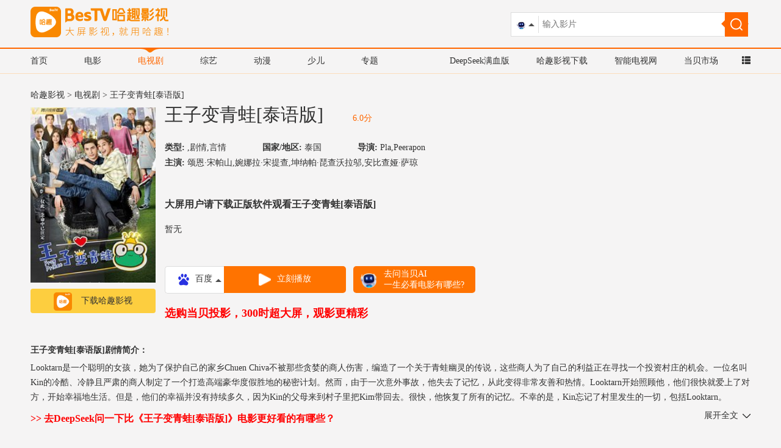

--- FILE ---
content_type: text/html; charset=utf-8
request_url: http://kan.znds.com/v/2450278.html
body_size: 11756
content:
<!DOCTYPE html>
<html lang="en">
<head>
<meta charset="UTF-8">
<meta http-equiv="X-UA-Compatible" content="IE=edge">
<meta rel="Shortcut Icon" href=''>
<meta name="viewport" content="width=device-width, initial-scale=1, maximum-scale=1, user-scalable=no">
<meta name="keywords" content="王子变青蛙[泰语版]"/>
<meta name="description" content="王子变青蛙[泰语版]高清版，王子变青蛙[泰语版]是Pla,Peerapon导演作品，王子变青蛙[泰语版]剧情描述的是：Looktarn是一个聪明的女孩，她为了保护自己的家乡Chuen Chiva不被那些贪婪的商人伤害，编造了一个关于青蛙幽灵的传说，这些商人为了自己的利益正在寻找一个投资村庄的机会。一位名叫Kin的冷酷、冷静且严肃的商人制定了一个打造高端豪华度假胜地的秘密计划。然而，由于一次意外事故，他失去了记忆，从..."/>
<link rel="shortcut icon" type="image/x-icon" href="/public/home/images/favicon.ico">
<link rel="stylesheet" type="text/css" href="/public/home/css/bootstrap.min.css">
<link rel="stylesheet" type="text/css" href="/public/home/css/swiper.min.css">
<link rel="stylesheet" type="text/css" href="/public/home/css/main.css?v=5">
<link rel="stylesheet" type="text/css" href="/public/home/css/varity.css?v=6">
<script type="text/javascript" src='http://jt.dangbei.net/js/kan/jquery.min.js'></script>
<script type="text/javascript" src='http://jt.dangbei.net/js/kan/bootstrap.min.js'></script>
<script>var APP ='';var MODULE ="/home";var CONTROLLER ='/home/v';</script>
<title>王子变青蛙[泰语版]高清版_电视剧-哈趣影视</title>
</head>
<body>
<script type="text/javascript">function browserRedirect() {var sUserAgent =navigator.userAgent.toLowerCase();var bIsIpad =sUserAgent.match(/ipad/i) =="ipad";var bIsIphoneOs =sUserAgent.match(/iphone os/i) =="iphone os";var bIsMidp =sUserAgent.match(/midp/i) =="midp";var bIsUc7 =sUserAgent.match(/rv:1.2.3.4/i) =="rv:1.2.3.4";var bIsUc =sUserAgent.match(/ucweb/i) =="ucweb";var bIsAndroid =sUserAgent.match(/android/i) =="android";var bIsCE =sUserAgent.match(/windows ce/i) =="windows ce";var bIsWM =sUserAgent.match(/windows mobile/i) =="windows mobile";if (bIsIpad ||bIsIphoneOs ||bIsMidp ||bIsUc7 ||bIsUc ||bIsAndroid ||bIsCE ||bIsWM) {var current_url =window.location.href;current_url=current_url.toLowerCase();var pathname =window.location.pathname;var murl ='http://k.znds.com';if(pathname.length>1){var servername =replaceAll(current_url,pathname,'');var url =replaceAll(current_url,servername,murl);}else{var url =murl;}
window.location =url;}
}
function replaceAll(str1,str2,str3){var k;var tmp =str1.split(str2);k=tmp[0];for(i=1;i<tmp.length;i++){k+=str3+tmp[i];}
return k;}
	$('body').delegate('.column_laster li,.app_rank li','mouseover',function(){$(this).parent().find('.notActive').css('display','block');$(this).parent().find('.active').css('display','none');$(this).find('.notActive').hide();$(this).find('.active').show();})
	var search =function(){$('body').delegate('.search_input','click',function(){$('.search_select').toggle();})
$('body').delegate('.search_option','click',function(){var img =$(this).find('img').attr('src');var value =$(this).find('img').attr('value');if(img){$('.search_input img').attr('src',img);$('.search_select').hide();}
if(value){$('.search_box .search_input img').attr('value',value);var search =$(this).parent().parent().find('input[name="search"]').val();if(value.indexOf('sokan.znds.com').toString() >=0){var num_q =value.indexOf('?q=');var num_s =value.indexOf('&s=');var re_l =value.substring(0,num_q+3);var re_r =value.substring(num_s);var src =re_l+search+re_r;}else{var src =value+search;}
$('.search_box .search_button a').attr('href',src);}
})
};var choice_online =function(){$('body').delegate('.online_choice','click',function(){$('.online_option').toggle();})
$('body').delegate('.online_option li','click',function(){var value=$(this).html();var src =$(this).find('img').attr('value');$('.online_show a').attr('href',src);$('.online_choice').html(value);$('.online_option').hide();})
}
	function search_input(that){var search =$(that).val();var value =$('.search_box .search_input img').attr('value');if(value.indexOf('sokan.znds.com').toString() >=0){var num_q =value.indexOf('?q=');var num_s =value.indexOf('&s=');var re_l =value.substring(0,num_q+3);var re_r =value.substring(num_s);var src =re_l+search+re_r;}else{var src =value+search;}
$('.search_box .search_button a').attr('href',src);return src;};choice_online();search();browserRedirect();</script>
<nav>
<div class="w_1180">
<div class="col-lg-3 col-md-3">
<a href="/">
<img src="/public/home/images/logo.png?ver=2" height="50">
</a>
</div>
<div class="col-lg-5 col-md-5">
<script type="text/javascript" src="https://www.znds.com/api.php?mod=js&bid=405"></script>
</div>
<div class="col-lg-4 col-md-4 search_box">
<div class="search_film">
<div class="search_input"><img src="/public/home/images/dbai_search.png" value="https://ai.dangbei.com/quickchat?source=dangbei&q="></div>
<input value="" placeholder="输入影片" name='search' onblur="search_input(this)" onkeydown="if(event.keyCode == 13){ var src = search_input(this);window.location.href = src;}">
<div class="search_select">
<div class="search_option">
<img src="/public/home/images/dbai_search.png" value="https://ai.dangbei.com/quickchat?source=dangbei&q=">
当贝AI
</div>
<div class="search_option">
<img src="/public/home/images/ysks.png" value="http://kan.znds.com/search/?q=">
哈趣影视
</div>
<div class="search_option">
<img src="/public/home/images/baidu.png" value="http://sokan.znds.com/cse/search?q=&s=17224655456261987621&nsid=0">
百度一下
</div>
</div>
</div>
<span class="search_button">
<a href="https://ai.dangbei.com/quickchat?source=dangbei&q="><img src="/public/home/images/search.png"></a>
</span>
</div>
</div>
</nav>
<div class="nav_ul clearfix ">
<div class="w_1180">
<ul class="col-lg-6 col-md-6 pull-left nav_head">
<li><a href="/">首页</a></li>
<li><a href="/movie/">电影</a></li>
<li class="active"><a href="/tv/">电视剧</a></li>
<li><a href="/zongyi/">综艺</a></li>
<li><a href="/dongman/">动漫</a></li>
<li><a href="/shaoer/">少儿</a></li>
<li><a href="/zt/">专题</a></li>
</ul>
<div class="col-lg-6 col-md-6 pull-right nav_ks">
<a href="https://www.znds.com/img/dangbeiai.html" target="_blank">DeepSeek满血版</a>
<a href="http://www.dangbei.com/ysks/" target="_blank">哈趣影视下载</a>
<a href="http://www.znds.com/" target="_blank">智能电视网</a>
<a href="http://down.znds.com/" target="_blank">当贝市场</a>
<a href="javascript:;" class="commonNav_btn">
<i class="glyphicon glyphicon-th-list"></i>
</a>
</div>
</div>
</div>
<div id="commonNav"></div>
<div class="main ccn" style="text-align: center;overflow: hidden;">
<script>(function() {var s ="_" + Math.random().toString(36).slice(2);document.write('<div id="' + s + '"></div>');(window.slotbydup=window.slotbydup ||[]).push({id:'5041780',container:s,size:'1180,60',display:'inlay-fix'
});})();</script>
<script type="text/javascript" src="https://www.znds.com/api.php?mod=js&bid=393"></script>
</div>
<script>$('.main.ccn').children('div').remove();var img =new Image();img.src =$('.main.ccn  img:first').attr('src');img.onload =function () {var naturalWidth =img.naturalWidth;var naturalHeight =img.naturalHeight;console.log(naturalHeight);if(naturalHeight ==1){$('.main').remove();}
}
</script>
<section class="clearfix column">
<div class="w_1180 " style="padding: 10px 0px;"><a href="//kan.znds.com/" title="哈趣影视">哈趣影视</a> &gt; <a href="//kan.znds.com/tv/" title="电视剧">电视剧</a> &gt; 王子变青蛙[泰语版]</div>
</section>
<section class='clearfix film_introduct w_1180'>
<div class="pull-left introduce_img">
<img src="http://imgsou.dangbei.com/images/20001/c5/2450278.png!300" alt="王子变青蛙[泰语版]"> <a href="https://app.qingyingyong.net/ysapk/20251112record/ysks.apk" target="_blank" rel="nofollow">
<img src="/public/home/images/kuaisou_logo.png">下载哈趣影视
</a>
</div>
<div class="pull-left introduct_box">
<article>
<h1>
<a href="" title='王子变青蛙[泰语版]在线观看'>王子变青蛙[泰语版]</a>
<div class="sorce_info">
6.0分
</div>
</h1>
</article>
<h2>
<p class='short_introduct'>
<strong>类型: </strong>,剧情,言情 </p>
<p class='short_introduct'>
<strong>国家/地区: </strong>泰国 </p>
<p class='short_introduct'>
<strong>导演: </strong>Pla,Peerapon </p>
<p class='short_introduct'>
<strong>主演: </strong>颂恩·宋帕山,婉娜拉·宋提查,坤纳帕·琵查沃拉邬,安比查娅·萨琼 </p>
</h2>
<div class="tv_app">
<p>大屏用户请下载正版软件观看王子变青蛙[泰语版]</p>
<ul class="clearfix">
<p class="xiaobian">暂无</p> </ul>
</div>
<div class="online">
<p class="online_choice">
<img src="/public/home/images/play/baidu.png" value="https://www.baidu.com/s?wd=王子变青蛙[泰语版]">
百度
</p>
<div class="online_show">
<a href="https://www.baidu.com/s?wd=王子变青蛙[泰语版]" target="_blank" rel="nofollow"><img src="/public/home/images/play.png">立刻播放</a>
</div>
<a class="online_show_ai" href="https://ai.dangbei.com/chat" target="_blank" rel="nofollow">
<img src="/public/home/images/dbai.png" class="detail_ai_icon">
去问当贝AI<br>
一生必看电影有哪些?</a>
</div>
<div class="online_new"><a href="https://jd.dangbei.com/x5s.html" target="_blank" rel="nofollow">选购当贝投影，300时超大屏，观影更精彩</a></div>
</div>
<div class="pull-left introduct_ks">
<script type="text/javascript" src="https://www.znds.com/api.php?mod=js&bid=403"></script>
</div>
</section>
<section class="clearfix w_1180 long_introduce">
<span class='longe_introduct'>
<h5>王子变青蛙[泰语版]剧情简介：</h5>
<p>
Looktarn是一个聪明的女孩，她为了保护自己的家乡Chuen Chiva不被那些贪婪的商人伤害，编造了一个关于青蛙幽灵的传说，这些商人为了自己的利益正在寻找一个投资村庄的机会。一位名叫Kin的冷酷、冷静且严肃的商人制定了一个打造高端豪华度假胜地的秘密计划。然而，由于一次意外事故，他失去了记忆，从此变得非常友善和热情。Looktarn开始照顾他，他们很快就爱上了对方，开始幸福地生活。但是，他们的幸福并没有持续多久，因为Kin的父母来到村子里把Kim带回去。很快，他恢复了所有的记忆。不幸的是，Kin忘记了村里发生的一切，包括Looktarn。Looktarn能够让Kin想起她吗？ </p>
<a href="javascript:;" class="pull_down pull-right">展开全文</a>
<a href="javascript:;" class="pull_up pull-right" hidden>收起</a>
<a href="https://ai.dangbei.com/chat" style="display: inline-block;width: 800px;color: red;font-size: 16px;margin-top: -16px;top: -30px;float: left;font-weight: 600;" target="_blank" rel="nofollow">>> 去DeepSeek问一下比《王子变青蛙[泰语版]》电影更好看的有哪些？</a>
</span>
</section>
<link rel="stylesheet" href="/public/home/css/app_rel.css?v=3">
<section class="rel_video w_1180">
<div class="video_caption"><a href="http://kan.znds.com/video/" title="更多短视频" class="pull-right">更多>></a><span>相关短视频</span></div>
<div class="video_list">
<div class="swiper-wrapper">
</div>
<div class="swiper-button-prev swiper-button-white"></div>
<div class="prev-mask"></div>
<div class="swiper-button-next swiper-button-white"></div>
<div class="next-mask"></div>
</div>
</section>
<section class="clearfix w_1180 actors">
<div class="actor_title">演员作品</div>
<ul class="actor_ul clearfix">
<li class="active">
<span class="actor_name">颂恩·宋帕山</span>
<span class="actor_icon"></span>
<div class="film_list">
<ul class="actor_film swiper-wrapper">
<li class="swiper-slide">
<a href="http://kan.znds.com/v/9772388.html" title="复仇之焰"><div class="mask"></div>
<img src="http://imgsou.dangbei.com/images/20001/f7/9772388.jpg!300 " onerror="this.src='http://imgsou.dangbei.com/images/common/404.png'" alt="复仇之焰">
</a>
<p><a href="http://kan.znds.com/v/9772388.html" title="复仇之焰">复仇之焰</a></p>
</li><li class="swiper-slide">
<a href="http://kan.znds.com/v/9036786.html" title="改头换面"><div class="mask"></div>
<img src="http://imgsou.dangbei.com/images/20001/66/9036786.jpg!300 " onerror="this.src='http://imgsou.dangbei.com/images/common/404.png'" alt="改头换面">
</a>
<p><a href="http://kan.znds.com/v/9036786.html" title="改头换面">改头换面</a></p>
</li><li class="swiper-slide">
<a href="http://kan.znds.com/v/6200300.html" title="你是我的毒玫瑰-普通话版"><div class="mask"></div>
<img src="http://imgsou.dangbei.com/images/20001/b4/6200300.jpg!300 " onerror="this.src='http://imgsou.dangbei.com/images/common/404.png'" alt="你是我的毒玫瑰-普通话版">
</a>
<p><a href="http://kan.znds.com/v/6200300.html" title="你是我的毒玫瑰-普通话版">你是我的毒玫瑰-普通话版</a></p>
</li><li class="swiper-slide">
<a href="http://kan.znds.com/v/3890024.html" title="你是我的毒玫瑰普通话版"><div class="mask"></div>
<img src="http://imgsou.dangbei.com/images/20001/fb/3890024.jpg!300 " onerror="this.src='http://imgsou.dangbei.com/images/common/404.png'" alt="你是我的毒玫瑰普通话版">
</a>
<p><a href="http://kan.znds.com/v/3890024.html" title="你是我的毒玫瑰普通话版">你是我的毒玫瑰普通话版</a></p>
</li><li class="swiper-slide">
<a href="http://kan.znds.com/v/2528015.html" title="你是我的毒玫瑰-原声版"><div class="mask"></div>
<img src="http://imgsou.dangbei.com/images/20001/40/2528015.jpg!300 " onerror="this.src='http://imgsou.dangbei.com/images/common/404.png'" alt="你是我的毒玫瑰-原声版">
</a>
<p><a href="http://kan.znds.com/v/2528015.html" title="你是我的毒玫瑰-原声版">你是我的毒玫瑰-原声版</a></p>
</li><li class="swiper-slide">
<a href="http://kan.znds.com/v/2528014.html" title="你是我的毒玫瑰-普通话版"><div class="mask"></div>
<img src="http://imgsou.dangbei.com/images/20001/29/2528014.jpg!300 " onerror="this.src='http://imgsou.dangbei.com/images/common/404.png'" alt="你是我的毒玫瑰-普通话版">
</a>
<p><a href="http://kan.znds.com/v/2528014.html" title="你是我的毒玫瑰-普通话版">你是我的毒玫瑰-普通话版</a></p>
</li><li class="swiper-slide">
<a href="http://kan.znds.com/v/2453404.html" title="王子变青蛙泰语版"><div class="mask"></div>
<img src="http://imgsou.dangbei.com/images/20001/98/2453404.jpg!300 " onerror="this.src='http://imgsou.dangbei.com/images/common/404.png'" alt="王子变青蛙泰语版">
</a>
<p><a href="http://kan.znds.com/v/2453404.html" title="王子变青蛙泰语版">王子变青蛙泰语版</a></p>
</li><li class="swiper-slide">
<a href="http://kan.znds.com/v/2452120.html" title="云霄之恋TV版"><div class="mask"></div>
<img src="http://imgsou.dangbei.com/images/20001/20/2452120.jpg!300 " onerror="this.src='http://imgsou.dangbei.com/images/common/404.png'" alt="云霄之恋TV版">
</a>
<p><a href="http://kan.znds.com/v/2452120.html" title="云霄之恋TV版">云霄之恋TV版</a></p>
</li><li class="swiper-slide">
<a href="http://kan.znds.com/v/2450278.html" title="王子变青蛙[泰语版]"><div class="mask"></div>
<img src="http://imgsou.dangbei.com/images/20001/c5/2450278.png!300 " onerror="this.src='http://imgsou.dangbei.com/images/common/404.png'" alt="王子变青蛙[泰语版]">
</a>
<p><a href="http://kan.znds.com/v/2450278.html" title="王子变青蛙[泰语版]">王子变青蛙[泰语版]</a></p>
</li><li class="swiper-slide">
<a href="http://kan.znds.com/v/2444286.html" title="王子变青蛙普通话版"><div class="mask"></div>
<img src="http://imgsou.dangbei.com/images/20001/ec/2444286.jpg!300 " onerror="this.src='http://imgsou.dangbei.com/images/common/404.png'" alt="王子变青蛙普通话版">
</a>
<p><a href="http://kan.znds.com/v/2444286.html" title="王子变青蛙普通话版">王子变青蛙普通话版</a></p>
</li><li class="swiper-slide">
<a href="http://kan.znds.com/v/2443413.html" title="王子变青蛙[普通话版]"><div class="mask"></div>
<img src="http://imgsou.dangbei.com/images/20001/fc/2443413.png!300 " onerror="this.src='http://imgsou.dangbei.com/images/common/404.png'" alt="王子变青蛙[普通话版]">
</a>
<p><a href="http://kan.znds.com/v/2443413.html" title="王子变青蛙[普通话版]">王子变青蛙[普通话版]</a></p>
</li><li class="swiper-slide">
<a href="http://kan.znds.com/v/2420489.html" title="蓝色海洋之心普通话版"><div class="mask"></div>
<img src="http://imgsou.dangbei.com/images/20001/6c/2420489.jpg!300 " onerror="this.src='http://imgsou.dangbei.com/images/common/404.png'" alt="蓝色海洋之心普通话版">
</a>
<p><a href="http://kan.znds.com/v/2420489.html" title="蓝色海洋之心普通话版">蓝色海洋之心普通话版</a></p>
</li><li class="swiper-slide">
<a href="http://kan.znds.com/v/2420480.html" title="蓝色海洋之心"><div class="mask"></div>
<img src="http://imgsou.dangbei.com/images/20001/16/2420480.jpg!300 " onerror="this.src='http://imgsou.dangbei.com/images/common/404.png'" alt="蓝色海洋之心">
</a>
<p><a href="http://kan.znds.com/v/2420480.html" title="蓝色海洋之心">蓝色海洋之心</a></p>
</li><li class="swiper-slide">
<a href="http://kan.znds.com/v/2375159.html" title="你是我的毒玫瑰"><div class="mask"></div>
<img src="http://imgsou.dangbei.com/images/20001/bf/2375159.jpg!300 " onerror="this.src='http://imgsou.dangbei.com/images/common/404.png'" alt="你是我的毒玫瑰">
</a>
<p><a href="http://kan.znds.com/v/2375159.html" title="你是我的毒玫瑰">你是我的毒玫瑰</a></p>
</li><li class="swiper-slide">
<a href="http://kan.znds.com/v/2368765.html" title="爱在旅途之反转爱情[泰语版]"><div class="mask"></div>
<img src="http://imgsou.dangbei.com/images/20001/fb/2368765.jpg!300 " onerror="this.src='http://imgsou.dangbei.com/images/common/404.png'" alt="爱在旅途之反转爱情[泰语版]">
</a>
<p><a href="http://kan.znds.com/v/2368765.html" title="爱在旅途之反转爱情[泰语版]">爱在旅途之反转爱情[泰语版]</a></p>
</li><li class="swiper-slide">
<a href="http://kan.znds.com/v/2368764.html" title="爱在旅途之反转爱情[普通话版]"><div class="mask"></div>
<img src="http://imgsou.dangbei.com/images/20001/81/2368764.jpg!300 " onerror="this.src='http://imgsou.dangbei.com/images/common/404.png'" alt="爱在旅途之反转爱情[普通话版]">
</a>
<p><a href="http://kan.znds.com/v/2368764.html" title="爱在旅途之反转爱情[普通话版]">爱在旅途之反转爱情[普通话版]</a></p>
</li><li class="swiper-slide">
<a href="http://kan.znds.com/v/2344681.html" title="爱在旅途（普通话版）"><div class="mask"></div>
<img src="http://imgsou.dangbei.com/images/20001/6d/2344681.jpg!300 " onerror="this.src='http://imgsou.dangbei.com/images/common/404.png'" alt="爱在旅途（普通话版）">
</a>
<p><a href="http://kan.znds.com/v/2344681.html" title="爱在旅途（普通话版）">爱在旅途（普通话版）</a></p>
</li><li class="swiper-slide">
<a href="http://kan.znds.com/v/1777711.html" title="爱在旅途之反转爱情普通话版"><div class="mask"></div>
<img src="http://imgsou.dangbei.com/images/20001/69/1777711.jpg!300 " onerror="this.src='http://imgsou.dangbei.com/images/common/404.png'" alt="爱在旅途之反转爱情普通话版">
</a>
<p><a href="http://kan.znds.com/v/1777711.html" title="爱在旅途之反转爱情普通话版">爱在旅途之反转爱情普通话版</a></p>
</li><li class="swiper-slide">
<a href="http://kan.znds.com/v/1777710.html" title="爱在旅途之反转爱情"><div class="mask"></div>
<img src="http://imgsou.dangbei.com/images/20001/ef/1777710.jpg!300 " onerror="this.src='http://imgsou.dangbei.com/images/common/404.png'" alt="爱在旅途之反转爱情">
</a>
<p><a href="http://kan.znds.com/v/1777710.html" title="爱在旅途之反转爱情">爱在旅途之反转爱情</a></p>
</li><li class="swiper-slide">
<a href="http://kan.znds.com/v/1777161.html" title="爱在旅途之反转爱情[泰语版]"><div class="mask"></div>
<img src="http://imgsou.dangbei.com/images/20001/49/1777161.png!300 " onerror="this.src='http://imgsou.dangbei.com/images/common/404.png'" alt="爱在旅途之反转爱情[泰语版]">
</a>
<p><a href="http://kan.znds.com/v/1777161.html" title="爱在旅途之反转爱情[泰语版]">爱在旅途之反转爱情[泰语版]</a></p>
</li> </ul>
<div class="swiper-button-prev swiper-button-white"></div>
<div class="prev-mask"></div>
<div class="swiper-button-next swiper-button-white"></div>
<div class="next-mask"></div>
</div>
</li> <li class="">
<span class="actor_name">婉娜拉·宋提查</span>
<span class="actor_icon"></span>
<div class="film_list">
<ul class="actor_film swiper-wrapper">
<li class="swiper-slide">
<a href="http://kan.znds.com/v/4294585.html" title="爱的承诺泰语版"><div class="mask"></div>
<img src="http://imgsou.dangbei.com/images/20001/10/4294585.jpg!300 " onerror="this.src='http://imgsou.dangbei.com/images/common/404.png'" alt="爱的承诺泰语版">
</a>
<p><a href="http://kan.znds.com/v/4294585.html" title="爱的承诺泰语版">爱的承诺泰语版</a></p>
</li><li class="swiper-slide">
<a href="http://kan.znds.com/v/4289149.html" title="爱的承诺[泰语版]"><div class="mask"></div>
<img src="http://imgsou.dangbei.com/images/20001/8f/4289149.jpg!300 " onerror="this.src='http://imgsou.dangbei.com/images/common/404.png'" alt="爱的承诺[泰语版]">
</a>
<p><a href="http://kan.znds.com/v/4289149.html" title="爱的承诺[泰语版]">爱的承诺[泰语版]</a></p>
</li><li class="swiper-slide">
<a href="http://kan.znds.com/v/4289148.html" title="爱的承诺[普通话版]"><div class="mask"></div>
<img src="http://imgsou.dangbei.com/images/20001/05/4289148.jpg!300 " onerror="this.src='http://imgsou.dangbei.com/images/common/404.png'" alt="爱的承诺[普通话版]">
</a>
<p><a href="http://kan.znds.com/v/4289148.html" title="爱的承诺[普通话版]">爱的承诺[普通话版]</a></p>
</li><li class="swiper-slide">
<a href="http://kan.znds.com/v/3810566.html" title="爱的承诺普通话版"><div class="mask"></div>
<img src="http://imgsou.dangbei.com/images/20001/94/3810566.jpg!300 " onerror="this.src='http://imgsou.dangbei.com/images/common/404.png'" alt="爱的承诺普通话版">
</a>
<p><a href="http://kan.znds.com/v/3810566.html" title="爱的承诺普通话版">爱的承诺普通话版</a></p>
</li><li class="swiper-slide">
<a href="http://kan.znds.com/v/3803474.html" title="爱的承诺"><div class="mask"></div>
<img src="http://imgsou.dangbei.com/images/20001/5d/3803474.jpg!300 " onerror="this.src='http://imgsou.dangbei.com/images/common/404.png'" alt="爱的承诺">
</a>
<p><a href="http://kan.znds.com/v/3803474.html" title="爱的承诺">爱的承诺</a></p>
</li><li class="swiper-slide">
<a href="http://kan.znds.com/v/3803447.html" title="爱的承诺普通话版"><div class="mask"></div>
<img src="http://imgsou.dangbei.com/images/20001/97/3803447.jpg!300 " onerror="this.src='http://imgsou.dangbei.com/images/common/404.png'" alt="爱的承诺普通话版">
</a>
<p><a href="http://kan.znds.com/v/3803447.html" title="爱的承诺普通话版">爱的承诺普通话版</a></p>
</li><li class="swiper-slide">
<a href="http://kan.znds.com/v/3355144.html" title="换世之恋普通话版"><div class="mask"></div>
<img src="http://imgsou.dangbei.com/images/20001/6f/3355144.jpg!300 " onerror="this.src='http://imgsou.dangbei.com/images/common/404.png'" alt="换世之恋普通话版">
</a>
<p><a href="http://kan.znds.com/v/3355144.html" title="换世之恋普通话版">换世之恋普通话版</a></p>
</li><li class="swiper-slide">
<a href="http://kan.znds.com/v/3354438.html" title="换世之恋"><div class="mask"></div>
<img src="http://imgsou.dangbei.com/images/20001/0b/3354438.jpg!300 " onerror="this.src='http://imgsou.dangbei.com/images/common/404.png'" alt="换世之恋">
</a>
<p><a href="http://kan.znds.com/v/3354438.html" title="换世之恋">换世之恋</a></p>
</li><li class="swiper-slide">
<a href="http://kan.znds.com/v/2453404.html" title="王子变青蛙泰语版"><div class="mask"></div>
<img src="http://imgsou.dangbei.com/images/20001/98/2453404.jpg!300 " onerror="this.src='http://imgsou.dangbei.com/images/common/404.png'" alt="王子变青蛙泰语版">
</a>
<p><a href="http://kan.znds.com/v/2453404.html" title="王子变青蛙泰语版">王子变青蛙泰语版</a></p>
</li><li class="swiper-slide">
<a href="http://kan.znds.com/v/2450278.html" title="王子变青蛙[泰语版]"><div class="mask"></div>
<img src="http://imgsou.dangbei.com/images/20001/c5/2450278.png!300 " onerror="this.src='http://imgsou.dangbei.com/images/common/404.png'" alt="王子变青蛙[泰语版]">
</a>
<p><a href="http://kan.znds.com/v/2450278.html" title="王子变青蛙[泰语版]">王子变青蛙[泰语版]</a></p>
</li><li class="swiper-slide">
<a href="http://kan.znds.com/v/2444286.html" title="王子变青蛙普通话版"><div class="mask"></div>
<img src="http://imgsou.dangbei.com/images/20001/ec/2444286.jpg!300 " onerror="this.src='http://imgsou.dangbei.com/images/common/404.png'" alt="王子变青蛙普通话版">
</a>
<p><a href="http://kan.znds.com/v/2444286.html" title="王子变青蛙普通话版">王子变青蛙普通话版</a></p>
</li><li class="swiper-slide">
<a href="http://kan.znds.com/v/2443413.html" title="王子变青蛙[普通话版]"><div class="mask"></div>
<img src="http://imgsou.dangbei.com/images/20001/fc/2443413.png!300 " onerror="this.src='http://imgsou.dangbei.com/images/common/404.png'" alt="王子变青蛙[普通话版]">
</a>
<p><a href="http://kan.znds.com/v/2443413.html" title="王子变青蛙[普通话版]">王子变青蛙[普通话版]</a></p>
</li><li class="swiper-slide">
<a href="http://kan.znds.com/v/2427090.html" title="爱的激情"><div class="mask"></div>
<img src="http://imgsou.dangbei.com/images/20001/a6/2427090.jpg!300 " onerror="this.src='http://imgsou.dangbei.com/images/common/404.png'" alt="爱的激情">
</a>
<p><a href="http://kan.znds.com/v/2427090.html" title="爱的激情">爱的激情</a></p>
</li><li class="swiper-slide">
<a href="http://kan.znds.com/v/2388586.html" title="爱的守护"><div class="mask"></div>
<img src="http://imgsou.dangbei.com/images/20001/40/2388586.jpg!300 " onerror="this.src='http://imgsou.dangbei.com/images/common/404.png'" alt="爱的守护">
</a>
<p><a href="http://kan.znds.com/v/2388586.html" title="爱的守护">爱的守护</a></p>
</li><li class="swiper-slide">
<a href="http://kan.znds.com/v/2358286.html" title="双姝奇缘TV版"><div class="mask"></div>
<img src="http://imgsou.dangbei.com/images/20001/af/2358286.jpg!300 " onerror="this.src='http://imgsou.dangbei.com/images/common/404.png'" alt="双姝奇缘TV版">
</a>
<p><a href="http://kan.znds.com/v/2358286.html" title="双姝奇缘TV版">双姝奇缘TV版</a></p>
</li><li class="swiper-slide">
<a href="http://kan.znds.com/v/2337104.html" title="麻雀变凤凰（普通话版）"><div class="mask"></div>
<img src="http://imgsou.dangbei.com/images/20001/70/2337104.jpg!300 " onerror="this.src='http://imgsou.dangbei.com/images/common/404.png'" alt="麻雀变凤凰（普通话版）">
</a>
<p><a href="http://kan.znds.com/v/2337104.html" title="麻雀变凤凰（普通话版）">麻雀变凤凰（普通话版）</a></p>
</li><li class="swiper-slide">
<a href="http://kan.znds.com/v/1700982.html" title="爱情配方"><div class="mask"></div>
<img src="http://imgsou.dangbei.com/images/20001/2d/1700982.png!300 " onerror="this.src='http://imgsou.dangbei.com/images/common/404.png'" alt="爱情配方">
</a>
<p><a href="http://kan.znds.com/v/1700982.html" title="爱情配方">爱情配方</a></p>
</li><li class="swiper-slide">
<a href="http://kan.znds.com/v/1695087.html" title="超能后妈"><div class="mask"></div>
<img src="http://imgsou.dangbei.com/images/20001/cb/1695087.jpg!300 " onerror="this.src='http://imgsou.dangbei.com/images/common/404.png'" alt="超能后妈">
</a>
<p><a href="http://kan.znds.com/v/1695087.html" title="超能后妈">超能后妈</a></p>
</li><li class="swiper-slide">
<a href="http://kan.znds.com/v/790729.html" title="玻钻之争"><div class="mask"></div>
<img src="http://imgsou.dangbei.com/images/20001/b0/790729.jpg!300 " onerror="this.src='http://imgsou.dangbei.com/images/common/404.png'" alt="玻钻之争">
</a>
<p><a href="http://kan.znds.com/v/790729.html" title="玻钻之争">玻钻之争</a></p>
</li><li class="swiper-slide">
<a href="http://kan.znds.com/v/574991.html" title="爱在旅途"><div class="mask"></div>
<img src="http://imgsou.dangbei.com/images/20001/64/574991.jpg!300 " onerror="this.src='http://imgsou.dangbei.com/images/common/404.png'" alt="爱在旅途">
</a>
<p><a href="http://kan.znds.com/v/574991.html" title="爱在旅途">爱在旅途</a></p>
</li> </ul>
<div class="swiper-button-prev swiper-button-white"></div>
<div class="prev-mask"></div>
<div class="swiper-button-next swiper-button-white"></div>
<div class="next-mask"></div>
</div>
</li> <li class="">
<span class="actor_name">坤纳帕·琵查沃拉邬</span>
<span class="actor_icon"></span>
<div class="film_list">
<ul class="actor_film swiper-wrapper">
<li class="swiper-slide">
<a href="http://kan.znds.com/v/2453404.html" title="王子变青蛙泰语版"><div class="mask"></div>
<img src="http://imgsou.dangbei.com/images/20001/98/2453404.jpg!300 " onerror="this.src='http://imgsou.dangbei.com/images/common/404.png'" alt="王子变青蛙泰语版">
</a>
<p><a href="http://kan.znds.com/v/2453404.html" title="王子变青蛙泰语版">王子变青蛙泰语版</a></p>
</li><li class="swiper-slide">
<a href="http://kan.znds.com/v/2450278.html" title="王子变青蛙[泰语版]"><div class="mask"></div>
<img src="http://imgsou.dangbei.com/images/20001/c5/2450278.png!300 " onerror="this.src='http://imgsou.dangbei.com/images/common/404.png'" alt="王子变青蛙[泰语版]">
</a>
<p><a href="http://kan.znds.com/v/2450278.html" title="王子变青蛙[泰语版]">王子变青蛙[泰语版]</a></p>
</li> </ul>
<div class="swiper-button-prev swiper-button-white"></div>
<div class="prev-mask"></div>
<div class="swiper-button-next swiper-button-white"></div>
<div class="next-mask"></div>
</div>
</li> <li class="">
<span class="actor_name">安比查娅·萨琼</span>
<span class="actor_icon"></span>
<div class="film_list">
<ul class="actor_film swiper-wrapper">
<li class="swiper-slide">
<a href="http://kan.znds.com/v/2453404.html" title="王子变青蛙泰语版"><div class="mask"></div>
<img src="http://imgsou.dangbei.com/images/20001/98/2453404.jpg!300 " onerror="this.src='http://imgsou.dangbei.com/images/common/404.png'" alt="王子变青蛙泰语版">
</a>
<p><a href="http://kan.znds.com/v/2453404.html" title="王子变青蛙泰语版">王子变青蛙泰语版</a></p>
</li><li class="swiper-slide">
<a href="http://kan.znds.com/v/2450278.html" title="王子变青蛙[泰语版]"><div class="mask"></div>
<img src="http://imgsou.dangbei.com/images/20001/c5/2450278.png!300 " onerror="this.src='http://imgsou.dangbei.com/images/common/404.png'" alt="王子变青蛙[泰语版]">
</a>
<p><a href="http://kan.znds.com/v/2450278.html" title="王子变青蛙[泰语版]">王子变青蛙[泰语版]</a></p>
</li> </ul>
<div class="swiper-button-prev swiper-button-white"></div>
<div class="prev-mask"></div>
<div class="swiper-button-next swiper-button-white"></div>
<div class="next-mask"></div>
</div>
</li> </ul>
</section>
<script>(function(){$(".ep .list > ul > li, .actor_ul > li").on("click",function(){$(this).addClass("active").siblings().removeClass("active");});})();</script>
<script>$(document).ready(function () {var swiper =new Swiper('.video_list',{slidesPerView:5,prevButton:'.swiper-button-prev',nextButton:'.swiper-button-next',spaceBetween:28
})
var swiper2 =new Swiper('.film_list',{slidesPerView:6,spaceBetween:18,prevButton:'.swiper-button-prev',nextButton:'.swiper-button-next',})
})
</script>
<section class="clearfix w_1180 detail_news">
<div class="detail_news_box col-lg-8 col-md-8 clearfix clear_padding">
<h5 class="col-lg-12 col-md-12" style="padding:0">
<span class="pull-left text-left clear_padding">影视资讯</span>
<a href="/news/" class="pull-right text-right clear_padding">查看更多</a>
</h5>
<div class="swiper-container" style="width:100%;">
<div class="swiper-wrapper">
<div class="swiper-slide" style="display:block">
<div class="news_box">
<article>
<header class="text-left"><a href="/news/v/466.html" target="_blank">《闪电侠》曝“神速小闪”制作特辑 新手超英全力拯救幕后大揭秘</a></header>
<time>2023-06-15</time>
<aside class="text-left">
由华纳兄弟影片公司发行的DC超级英雄电影《闪电侠》(The Flash) 今日发布“神速小闪”制作特辑，揭秘“独一无二”的成长型另类超英闪电侠，逆转时空只为拯救至亲的反套路英雄在与反派佐德将军的对决中逐步成长，热血又欢乐！影片首映口碑大爆，“好看！好玩！好笑！好惊喜！无门槛爽感”，让影迷、观众嗨到上头！影片火热预售中，6月13、14日全国300场超前点映震撼来袭。6月16日影片将以2D/CINITY/IMAX/DolbyCinema/CGS中国巨幕版本与北美同步正式上映！闪电侠为救母亲跑赢光速获赞独一无二的超级英雄今日曝光的“神速小闪”制作特辑全面展现了闪电侠有别于其他超级英雄的个人特质。片中 </aside>
<div><a href="http://kan.znds.com/news/v/15.html" target="_blank">阅读全文</a></div>
</article>
</div>
<div class="news_box">
<article>
<header class="text-left"><a href="/news/v/467.html" target="_blank">电影《闪电侠》6月16日全国上映当贝投影邀你一同见证“双闪出击”！</a></header>
<time>2023-06-19</time>
<aside class="text-left">
电影《闪电侠》6月16日全国上映，淘票票开分高达9.6，微博大V推荐度达到99%，创同档期进口片最高开分纪录，好口碑全面爆发人气飙升！这一次的超级英雄之旅中，《闪电侠》将与高端智能投影品牌当贝投影一同见证“双闪出击”！“双闪合体”突破光速燃炸银幕 闪电侠逆时营救感动不断据悉，《闪电侠》由华纳兄弟影片公司出品，安迪·穆斯切蒂执导，埃兹拉·米勒、迈克尔·基顿、萨莎·卡莱、本·阿弗莱克等主演。影片中，闪电侠为了拯救至亲穿越时空，却无意引发宇宙危机，反派佐德将军卷土重来。为了让一切重归正轨，闪电侠决定联手蝙蝠侠超女一同合力出击。电影中闪电侠拥有了超能神速力之后，仍旧不断探索自己的超能力极限。这一次“闪 </aside>
<div><a href="http://kan.znds.com/news/v/15.html" target="_blank">阅读全文</a></div>
</article>
</div>
</div> </div>
</div>
<div class="page text-center">
<div class="prev"></div>
<div class="next"></div>
</div>
<script type="text/javascript" src='http://jt.dangbei.net/js/kan/swiper.min.js'></script>
<script type="text/javascript">var mySwiper =new Swiper('.swiper-container',{prevButton:'.prev',nextButton:'.next',})
</script>
</div>
<ul class="col-lg-4 col-md-4 clearfix app_rank">
<h5>
<span>观剧神器榜</span>
</h5>
<li class="clearfix">
<a href="http://down.znds.com/apk/tv/2019/0616/7098.html" target="_blank" class="active" title="哈趣影视">
<div class="col-lg-5 pull-left col-md-5">
<div class="col-lg-3 col-md-3 clear_padding"><div class="num">1</div></div>
<img class="toplst_img" alt="哈趣影视" src="http://img.znds.com/uploads/new/220221/117-22022115394A40.png">
</div>
<div class="col-lg-7 pull-left col-md-7 clear_padding">
<p>
哈趣影视
<span href="" class="btn_active pull-right"><img src="/public/home/images/download_hover.png">下载</span>
</p>
<p>1500000+次下载</p>
</div>
</a>
<a href="http://down.znds.com/apk/tv/2019/0616/7098.html" target="_blank" class="notActive" title="哈趣影视">
<div class="col-lg-9 pull-left col-md-9">
<div class="col-lg-1 col-md-1 clear_padding"><div class="num">1</div></div>
<p>
哈趣影视
</p>
</div>
<span href="http://down.znds.com/apk/tv/2019/0616/7098.html" class="btn pull-right clear_padding"><img src="/public/home/images/download.png">
下载
</span>
</a>
</li>
<li class="clearfix">
<a href="http://down.znds.com/apk/tv/2015/0520/2324.html" target="_blank" class="active" title="腾讯视频TV版">
<div class="col-lg-5 pull-left col-md-5">
<div class="col-lg-3 col-md-3 clear_padding"><div class="num">2</div></div>
<img class="toplst_img" alt="腾讯视频TV版" src="http://img.znds.com/uploads/new/160723/9-160H30IT0260.png">
</div>
<div class="col-lg-7 pull-left col-md-7 clear_padding">
<p>
腾讯视频TV版
<span href="" class="btn_active pull-right"><img src="/public/home/images/download_hover.png">下载</span>
</p>
<p>1500000+次下载</p>
</div>
</a>
<a href="http://down.znds.com/apk/tv/2015/0520/2324.html" target="_blank" class="notActive" title="腾讯视频TV版">
<div class="col-lg-9 pull-left col-md-9">
<div class="col-lg-1 col-md-1 clear_padding"><div class="num">2</div></div>
<p>
腾讯视频TV版
</p>
</div>
<span href="http://down.znds.com/apk/tv/2015/0520/2324.html" class="btn pull-right clear_padding"><img src="/public/home/images/download.png">
下载
</span>
</a>
</li>
<li class="clearfix">
<a href="http://down.znds.com/apk/tv/2014/1101/1220.html" target="_blank" class="active" title="爱奇艺TV版">
<div class="col-lg-5 pull-left col-md-5">
<div class="col-lg-3 col-md-3 clear_padding"><div class="num">3</div></div>
<img class="toplst_img" alt="爱奇艺TV版" src="http://img.znds.com/uploads/new/151230/9-15123012400KO.png">
</div>
<div class="col-lg-7 pull-left col-md-7 clear_padding">
<p>
爱奇艺TV版
<span href="" class="btn_active pull-right"><img src="/public/home/images/download_hover.png">下载</span>
</p>
<p>1500000+次下载</p>
</div>
</a>
<a href="http://down.znds.com/apk/tv/2014/1101/1220.html" target="_blank" class="notActive" title="爱奇艺TV版">
<div class="col-lg-9 pull-left col-md-9">
<div class="col-lg-1 col-md-1 clear_padding"><div class="num">3</div></div>
<p>
爱奇艺TV版
</p>
</div>
<span href="http://down.znds.com/apk/tv/2014/1101/1220.html" class="btn pull-right clear_padding"><img src="/public/home/images/download.png">
下载
</span>
</a>
</li>
<li class="clearfix">
<a href="http://down.znds.com/apk/tv/2018/0426/6289.html" target="_blank" class="active" title="云视听小电视" style="display:block">
<div class="col-lg-5 pull-left col-md-5">
<div class="col-lg-3 col-md-3 clear_padding"><div class="num">4</div></div>
<img class="toplst_img" alt="云视听小电视" src="http://pic.dangbei.net/uploads/new/230423/117-230423164Q9538.png">
</div>
<div class="col-lg-7 pull-left col-md-7 clear_padding">
<p>
云视听小电视
<span href="" class="btn_active pull-right"><img src="/public/home/images/download_hover.png">下载</span>
</p>
<p>1500000+次下载</p>
</div>
</a>
<a href="http://down.znds.com/apk/tv/2018/0426/6289.html" target="_blank" style="display:none" class="notActive" title="云视听小电视">
<div class="col-lg-9 pull-left col-md-9">
<div class="col-lg-1 col-md-1 clear_padding"><div class="num">4</div></div>
<p>
云视听小电视
</p>
</div>
<span href="http://down.znds.com/apk/tv/2018/0426/6289.html" class="btn pull-right clear_padding"><img src="/public/home/images/download.png">下载</span>
</a>
</li>
<li class="clearfix">
<a href="http://down.znds.com/apk/tv/2015/0203/1613.html" target="_blank" class="active" title="芒果TV">
<div class="col-lg-5 pull-left col-md-5">
<div class="col-lg-3 col-md-3 clear_padding"><div class="num">5</div></div>
<img class="toplst_img" alt="芒果TV" src="http://img.znds.com/uploads/new/150325/9-15032509503W05.png">
</div>
<div class="col-lg-7 pull-left col-md-7 clear_padding">
<p>
芒果TV
<span href="" class="btn_active pull-right"><img src="/public/home/images/download_hover.png">下载</span>
</p>
<p>1500000+次下载</p>
</div>
</a>
<a href="http://down.znds.com/apk/tv/2015/0203/1613.html" target="_blank" class="notActive" title="芒果TV">
<div class="col-lg-9 pull-left col-md-9">
<div class="col-lg-1 col-md-1 clear_padding"><div class="num">5</div></div>
<p>
芒果TV
</p>
</div>
<span href="http://down.znds.com/apk/tv/2015/0203/1613.html" class="btn pull-right clear_padding"><img src="/public/home/images/download.png">
下载
</span>
</a>
</li>
<li class="clearfix">
<a href="http://down.znds.com/apk/tv/2015/0105/1420.html" target="_blank" class="active" title="优酷TV版">
<div class="col-lg-5 pull-left col-md-5">
<div class="col-lg-3 col-md-3 clear_padding"><div class="num">6</div></div>
<img class="toplst_img" alt="优酷TV版" src="http://img.znds.com/uploads/new/201020/9-201020151953Y0.png">
</div>
<div class="col-lg-7 pull-left col-md-7 clear_padding">
<p>
优酷TV版
<span href="" class="btn_active pull-right"><img src="/public/home/images/download_hover.png">下载</span>
</p>
<p>1500000+次下载</p>
</div>
</a>
<a href="http://down.znds.com/apk/tv/2015/0105/1420.html" target="_blank" class="notActive" title="优酷TV版">
<div class="col-lg-9 pull-left col-md-9">
<div class="col-lg-1 col-md-1 clear_padding"><div class="num">6</div></div>
<p>
优酷TV版
</p>
</div>
<span href="http://down.znds.com/apk/tv/2015/0105/1420.html" class="btn pull-right clear_padding"><img src="/public/home/images/download.png">
下载
</span>
</a>
</li>
<li class="clearfix">
<a href="http://down.znds.com/apk/tv/2020/0623/7516.html" target="_blank" class="active" title="快手TV">
<div class="col-lg-5 pull-left col-md-5">
<div class="col-lg-3 col-md-3 clear_padding"><div class="num">7</div></div>
<img class="toplst_img" alt="快手TV" src="http://img.znds.com/uploads/new/201015/9-20101514020Na.png">
</div>
<div class="col-lg-7 pull-left col-md-7 clear_padding">
<p>
快手TV
<span href="" class="btn_active pull-right"><img src="/public/home/images/download_hover.png">下载</span>
</p>
<p>1500000+次下载</p>
</div>
</a>
<a href="http://down.znds.com/apk/tv/2020/0623/7516.html" target="_blank" class="notActive" title="快手TV">
<div class="col-lg-9 pull-left col-md-9">
<div class="col-lg-1 col-md-1 clear_padding"><div class="num">7</div></div>
<p>
快手TV
</p>
</div>
<span href="http://down.znds.com/apk/tv/2020/0623/7516.html" class="btn pull-right clear_padding"><img src="/public/home/images/download.png">
下载
</span>
</a>
</li>
<li class="clearfix">
<a href="http://down.znds.com/apk/tv/2014/1101/1221.html" target="_blank" class="active" title="CIBN聚精彩">
<div class="col-lg-5 pull-left col-md-5">
<div class="col-lg-3 col-md-3 clear_padding"><div class="num">8</div></div>
<img class="toplst_img" alt="CIBN聚精彩" src="http://img.znds.com/uploads/new/200115/9-200115112Z4613.png">
</div>
<div class="col-lg-7 pull-left col-md-7 clear_padding">
<p>
CIBN聚精彩
<span href="" class="btn_active pull-right"><img src="/public/home/images/download_hover.png">下载</span>
</p>
<p>1500000+次下载</p>
</div>
</a>
<a href="http://down.znds.com/apk/tv/2014/1101/1221.html" target="_blank" class="notActive" title="CIBN聚精彩">
<div class="col-lg-9 pull-left col-md-9">
<div class="col-lg-1 col-md-1 clear_padding"><div class="num">8</div></div>
<p>
CIBN聚精彩
</p>
</div>
<span href="http://down.znds.com/apk/tv/2014/1101/1221.html" class="btn pull-right clear_padding"><img src="/public/home/images/download.png">
下载
</span>
</a>
</li>
<li class="clearfix">
<a href="http://down.znds.com/apk/tv/2019/0614/7097.html" target="_blank" class="active" title="西瓜视频TV版">
<div class="col-lg-5 pull-left col-md-5">
<div class="col-lg-3 col-md-3 clear_padding"><div class="num">9</div></div>
<img class="toplst_img" alt="西瓜视频TV版" src="http://img.znds.com/uploads/new/200302/9-200302141153D8.png">
</div>
<div class="col-lg-7 pull-left col-md-7 clear_padding">
<p>
西瓜视频TV版
<span href="" class="btn_active pull-right"><img src="/public/home/images/download_hover.png">下载</span>
</p>
<p>1500000+次下载</p>
</div>
</a>
<a href="http://down.znds.com/apk/tv/2019/0614/7097.html" target="_blank" class="notActive" title="西瓜视频TV版">
<div class="col-lg-9 pull-left col-md-9">
<div class="col-lg-1 col-md-1 clear_padding"><div class="num">9</div></div>
<p>
西瓜视频TV版
</p>
</div>
<span href="http://down.znds.com/apk/tv/2019/0614/7097.html" class="btn pull-right clear_padding"><img src="/public/home/images/download.png">
下载
</span>
</a>
</li>
<li class="clearfix">
<a href="http://down.znds.com/apk/tv/2016/0111/3808.html" target="_blank" class="active" title="南瓜电影">
<div class="col-lg-5 pull-left col-md-5">
<div class="col-lg-3 col-md-3 clear_padding"><div class="num">10</div></div>
<img class="toplst_img" alt="南瓜电影" src="http://img.znds.com/uploads/new/200818/9-200QQ35922459.png">
</div>
<div class="col-lg-7 pull-left col-md-7 clear_padding">
<p>
南瓜电影
<span href="" class="btn_active pull-right"><img src="/public/home/images/download_hover.png">下载</span>
</p>
<p>1500000+次下载</p>
</div>
</a>
<a href="http://down.znds.com/apk/tv/2016/0111/3808.html" target="_blank" class="notActive" title="南瓜电影">
<div class="col-lg-9 pull-left col-md-9">
<div class="col-lg-1 col-md-1 clear_padding"><div class="num">10</div></div>
<p>
南瓜电影
</p>
</div>
<span href="http://down.znds.com/apk/tv/2016/0111/3808.html" class="btn pull-right clear_padding"><img src="/public/home/images/download.png">
下载
</span>
</a>
</li>
</ul>
</section>
<section class="clearfix column_laster w_1180">
<h3 class="col-lg-8 col-md-8" style="padding:0">
王子变青蛙[泰语版]相关影片推荐
</h3>
<div class="col-lg-3 col-md-3 text-right pull-right rank_title">电影排行榜</div>
<div class="col-lg-8 col-md-8 clearfix clear_padding">
<div class="film_box">
<a href="/v/3693881.html" target="_blank">
<div class="rel_item_img_box">
<div class="mask"></div>
<img class="rel_item_img" src="http://imgsou.dangbei.com/images/20001/2e/3693881.jpg!300" alt='宝贝' title="宝贝"> </div>
<p class="text-center">
宝贝 </p>
<div class="sorce">
7.6分
</div>
</a>
</div><div class="film_box">
<a href="/v/3696325.html" target="_blank">
<div class="rel_item_img_box">
<div class="mask"></div>
<img class="rel_item_img" src="http://imgsou.dangbei.com/images/20001/f3/3696325.jpg!300" alt='总裁女友嫁人了' title="总裁女友嫁人了"> </div>
<p class="text-center">
总裁女友嫁人了 </p>
<div class="sorce">
8.5分
</div>
</a>
</div><div class="film_box">
<a href="/v/3696371.html" target="_blank">
<div class="rel_item_img_box">
<div class="mask"></div>
<img class="rel_item_img" src="http://imgsou.dangbei.com/images/20001/e8/3696371.jpg!300" alt='君似昨夜星辰' title="君似昨夜星辰"> </div>
<p class="text-center">
君似昨夜星辰 </p>
<div class="sorce">
8.5分
</div>
</a>
</div><div class="film_box">
<a href="/v/3696380.html" target="_blank">
<div class="rel_item_img_box">
<div class="mask"></div>
<img class="rel_item_img" src="http://imgsou.dangbei.com/images/20001/de/3696380.jpg!300" alt='人鱼王子追爱记' title="人鱼王子追爱记"> </div>
<p class="text-center">
人鱼王子追爱记 </p>
<div class="sorce">
8.5分
</div>
</a>
</div><div class="film_box">
<a href="/v/3696383.html" target="_blank">
<div class="rel_item_img_box">
<div class="mask"></div>
<img class="rel_item_img" src="http://imgsou.dangbei.com/images/20001/b4/3696383.jpg!300" alt='加油吧思思' title="加油吧思思"> </div>
<p class="text-center">
加油吧思思 </p>
<div class="sorce">
8.5分
</div>
</a>
</div><div class="film_box">
<a href="/v/3697548.html" target="_blank">
<div class="rel_item_img_box">
<div class="mask"></div>
<img class="rel_item_img" src="http://imgsou.dangbei.com/images/20001/ce/3697548.jpg!300" alt='彪悍养鱼cp青梅竹马' title="彪悍养鱼cp青梅竹马"> </div>
<p class="text-center">
彪悍养鱼cp青梅竹马 </p>
<div class="sorce">
8.1分
</div>
</a>
</div><div class="film_box">
<a href="/v/3697551.html" target="_blank">
<div class="rel_item_img_box">
<div class="mask"></div>
<img class="rel_item_img" src="http://imgsou.dangbei.com/images/20001/58/3697551.jpg!300" alt='出关' title="出关"> </div>
<p class="text-center">
出关 </p>
<div class="sorce">
8.5分
</div>
</a>
</div><div class="film_box">
<a href="/v/3697552.html" target="_blank">
<div class="rel_item_img_box">
<div class="mask"></div>
<img class="rel_item_img" src="http://imgsou.dangbei.com/images/20001/51/3697552.jpg!300" alt='空巢' title="空巢"> </div>
<p class="text-center">
空巢 </p>
<div class="sorce">
8.5分
</div>
</a>
</div></div> <ul class="col-lg-4 col-md-4 clearfix">
<li class="clearfix">
<a href="/v/4207233.html" target="_blank" class="active" title="青面修罗" style='display:block;'>
<div class="col-lg-6 pull-left col-md-6">
<div class="col-lg-2 col-md-2 clear_padding"><div class="num">1</div></div>
<img class="toplst_img" alt="青面修罗" src="http://imgsou.dangbei.com/images/yy/20220513/627db8e293029.jpg!300"> </div>
<div class="col-lg-6 pull-left col-md-6">
<p>青面修罗</p>
<div class="star text-right" style="background-position:0 20%"><i>8.3分</i></div>
</div>
</a>
<a href="/v/4207233.html" class="notActive" target="_blank" title="青面修罗"style='display:none;'>
<div class="col-lg-6 pull-left col-md-6">
<div class="col-lg-2 col-md-2 clear_padding"><div class="num">1</div></div>
<p>青面修罗</p>
</div>
<div class="col-lg-6 pull-left col-md-6">
<div class="star text-right" style="background-position:0 20%"><i>8.3分</i></div>
</div>
</a>
</li><li class="clearfix">
<a href="/v/3772958.html" target="_blank" class="active" title="长津湖之水门桥">
<div class="col-lg-6 pull-left col-md-6">
<div class="col-lg-2 col-md-2 clear_padding"><div class="num">2</div></div>
<img class="toplst_img" alt="长津湖之水门桥" src="http://imgsou.dangbei.com/images/yy/20220429/626b97cd88fde.jpg!300"> </div>
<div class="col-lg-6 pull-left col-md-6">
<p>长津湖之水门桥</p>
<div class="star text-right" style="background-position:0 00%"><i>9.6分</i></div>
</div>
</a>
<a href="/v/3772958.html" class="notActive" target="_blank" title="长津湖之水门桥">
<div class="col-lg-6 pull-left col-md-6">
<div class="col-lg-2 col-md-2 clear_padding"><div class="num">2</div></div>
<p>长津湖之水门桥</p>
</div>
<div class="col-lg-6 pull-left col-md-6">
<div class="star text-right" style="background-position:0 00%"><i>9.6分</i></div>
</div>
</a>
</li><li class="clearfix">
<a href="/v/3805878.html" target="_blank" class="active" title="奇迹·笨小孩">
<div class="col-lg-6 pull-left col-md-6">
<div class="col-lg-2 col-md-2 clear_padding"><div class="num">3</div></div>
<img class="toplst_img" alt="奇迹·笨小孩" src="http://imgsou.dangbei.com/images/20000/e1/3805878.jpg!300"> </div>
<div class="col-lg-6 pull-left col-md-6">
<p>奇迹·笨小孩</p>
<div class="star text-right" style="background-position:0 00%"><i>9.6分</i></div>
</div>
</a>
<a href="/v/3805878.html" class="notActive" target="_blank" title="奇迹·笨小孩">
<div class="col-lg-6 pull-left col-md-6">
<div class="col-lg-2 col-md-2 clear_padding"><div class="num">3</div></div>
<p>奇迹·笨小孩</p>
</div>
<div class="col-lg-6 pull-left col-md-6">
<div class="star text-right" style="background-position:0 00%"><i>9.6分</i></div>
</div>
</a>
</li><li class="clearfix">
<a href="/v/3719886.html" target="_blank" class="active" title="这个杀手不太冷静">
<div class="col-lg-6 pull-left col-md-6">
<div class="col-lg-2 col-md-2 clear_padding"><div class="num">4</div></div>
<img class="toplst_img" alt="这个杀手不太冷静" src="http://imgsou.dangbei.com/images/yy/20220426/62674eecde4ce.jpg!300"> </div>
<div class="col-lg-6 pull-left col-md-6">
<p>这个杀手不太冷静</p>
<div class="star text-right" style="background-position:0 20%"><i>8.2分</i></div>
</div>
</a>
<a href="/v/3719886.html" class="notActive" target="_blank" title="这个杀手不太冷静">
<div class="col-lg-6 pull-left col-md-6">
<div class="col-lg-2 col-md-2 clear_padding"><div class="num">4</div></div>
<p>这个杀手不太冷静</p>
</div>
<div class="col-lg-6 pull-left col-md-6">
<div class="star text-right" style="background-position:0 20%"><i>8.2分</i></div>
</div>
</a>
</li><li class="clearfix">
<a href="/v/3116766.html" target="_blank" class="active" title="狙击手">
<div class="col-lg-6 pull-left col-md-6">
<div class="col-lg-2 col-md-2 clear_padding"><div class="num">5</div></div>
<img class="toplst_img" alt="狙击手" src="http://imgsou.dangbei.com/images/yy/20220328/6241475c12e45.jpg!300"> </div>
<div class="col-lg-6 pull-left col-md-6">
<p>狙击手</p>
<div class="star text-right" style="background-position:0 10%"><i>9.3分</i></div>
</div>
</a>
<a href="/v/3116766.html" class="notActive" target="_blank" title="狙击手">
<div class="col-lg-6 pull-left col-md-6">
<div class="col-lg-2 col-md-2 clear_padding"><div class="num">5</div></div>
<p>狙击手</p>
</div>
<div class="col-lg-6 pull-left col-md-6">
<div class="star text-right" style="background-position:0 10%"><i>9.3分</i></div>
</div>
</a>
</li><li class="clearfix">
<a href="/v/510564.html" target="_blank" class="active" title="美女与野兽">
<div class="col-lg-6 pull-left col-md-6">
<div class="col-lg-2 col-md-2 clear_padding"><div class="num">6</div></div>
<img class="toplst_img" alt="美女与野兽" src="http://imgsou.dangbei.com/images/yy/20190409/5cabf98457621.jpg!300"> </div>
<div class="col-lg-6 pull-left col-md-6">
<p>美女与野兽</p>
<div class="star text-right" style="background-position:0 20%"><i>8.5分</i></div>
</div>
</a>
<a href="/v/510564.html" class="notActive" target="_blank" title="美女与野兽">
<div class="col-lg-6 pull-left col-md-6">
<div class="col-lg-2 col-md-2 clear_padding"><div class="num">6</div></div>
<p>美女与野兽</p>
</div>
<div class="col-lg-6 pull-left col-md-6">
<div class="star text-right" style="background-position:0 20%"><i>8.5分</i></div>
</div>
</a>
</li><li class="clearfix">
<a href="/v/4618007.html" target="_blank" class="active" title="太极之异兽冢">
<div class="col-lg-6 pull-left col-md-6">
<div class="col-lg-2 col-md-2 clear_padding"><div class="num">7</div></div>
<img class="toplst_img" alt="太极之异兽冢" src="http://imgsou.dangbei.com/images/20000/e9/4618007.jpg!300"> </div>
<div class="col-lg-6 pull-left col-md-6">
<p>太极之异兽冢</p>
<div class="star text-right" style="background-position:0 30%"><i>7.3分</i></div>
</div>
</a>
<a href="/v/4618007.html" class="notActive" target="_blank" title="太极之异兽冢">
<div class="col-lg-6 pull-left col-md-6">
<div class="col-lg-2 col-md-2 clear_padding"><div class="num">7</div></div>
<p>太极之异兽冢</p>
</div>
<div class="col-lg-6 pull-left col-md-6">
<div class="star text-right" style="background-position:0 30%"><i>7.3分</i></div>
</div>
</a>
</li><li class="clearfix">
<a href="/v/6259065.html" target="_blank" class="active" title="东北猛兽">
<div class="col-lg-6 pull-left col-md-6">
<div class="col-lg-2 col-md-2 clear_padding"><div class="num">8</div></div>
<img class="toplst_img" alt="东北猛兽" src="http://imgsou.dangbei.com/images/20000/2d/6259065.jpg!300"> </div>
<div class="col-lg-6 pull-left col-md-6">
<p>东北猛兽</p>
<div class="star text-right" style="background-position:0 10%"><i>8.9分</i></div>
</div>
</a>
<a href="/v/6259065.html" class="notActive" target="_blank" title="东北猛兽">
<div class="col-lg-6 pull-left col-md-6">
<div class="col-lg-2 col-md-2 clear_padding"><div class="num">8</div></div>
<p>东北猛兽</p>
</div>
<div class="col-lg-6 pull-left col-md-6">
<div class="star text-right" style="background-position:0 10%"><i>8.9分</i></div>
</div>
</a>
</li><li class="clearfix">
<a href="/v/226769.html" target="_blank" class="active" title="绝战">
<div class="col-lg-6 pull-left col-md-6">
<div class="col-lg-2 col-md-2 clear_padding"><div class="num">9</div></div>
<img class="toplst_img" alt="绝战" src="http://imgsou.dangbei.com/images/yy/20220421/6261106751c93.jpg!300"> </div>
<div class="col-lg-6 pull-left col-md-6">
<p>绝战</p>
<div class="star text-right" style="background-position:0 20%"><i>7.9分</i></div>
</div>
</a>
<a href="/v/226769.html" class="notActive" target="_blank" title="绝战">
<div class="col-lg-6 pull-left col-md-6">
<div class="col-lg-2 col-md-2 clear_padding"><div class="num">9</div></div>
<p>绝战</p>
</div>
<div class="col-lg-6 pull-left col-md-6">
<div class="star text-right" style="background-position:0 20%"><i>7.9分</i></div>
</div>
</a>
</li><li class="clearfix">
<a href="/v/895616.html" target="_blank" class="active" title="妈妈咪鸭">
<div class="col-lg-6 pull-left col-md-6">
<div class="col-lg-2 col-md-2 clear_padding"><div class="num">10</div></div>
<img class="toplst_img" alt="妈妈咪鸭" src="http://imgsou.dangbei.com/images/20000/6c/895616.jpg!300"> </div>
<div class="col-lg-6 pull-left col-md-6">
<p>妈妈咪鸭</p>
<div class="star text-right" style="background-position:0 10%"><i>8.8分</i></div>
</div>
</a>
<a href="/v/895616.html" class="notActive" target="_blank" title="妈妈咪鸭">
<div class="col-lg-6 pull-left col-md-6">
<div class="col-lg-2 col-md-2 clear_padding"><div class="num">10</div></div>
<p>妈妈咪鸭</p>
</div>
<div class="col-lg-6 pull-left col-md-6">
<div class="star text-right" style="background-position:0 10%"><i>8.8分</i></div>
</div>
</a>
</li>
</ul> </section>
<link rel="stylesheet" type="text/css" href="/public/home/css/dh.css">
<section class="clearfix w_1180 dh">
<ul class="dh_c clearfix">
<li>
<div class="dh_t movie"><a href="http://kan.znds.com/movie/" title="电影" target="_blank">电影</a></div>
<div class="dh_a">
<a href="http://kan.znds.com/movie/cat_xiju_year_all_area_all/" title="喜剧电影" target="_blank">喜剧电影</a>
<a href="http://kan.znds.com/movie/cat_zhanzheng_year_all_area_all/" title="战争电影" target="_blank">战争电影</a>
<a href="http://kan.znds.com/movie/cat_kongbu_year_all_area_all/" title="恐怖电影" target="_blank">恐怖电影</a>
<a href="http://kan.znds.com/movie/cat_dongzuo_year_all_area_all/" title="动作电影" target="_blank">动作电影</a>
<a href="http://kan.znds.com/movie/cat_kehuan_year_all_area_all/" title="科幻电影" target="_blank">科幻电影</a>
<a href="http://kan.znds.com/movie/area_dalu_year_all_cat_all/" title="大陆电影" target="_blank">大陆电影</a>
<a href="http://kan.znds.com/movie/area_meiguo_year_all_cat_all/" title="美国电影" target="_blank">美国电影</a>
<a href="http://kan.znds.com/movie/area_xianggan_year_all_cat_all/" title="香港电影" target="_blank">香港电影</a>
<a href="http://kan.znds.com/movie/area_hanguo_year_all_cat_all/" title="韩国电影" target="_blank">韩国电影</a>
<a href="http://kan.znds.com/movie/" title="更多" target="_blank" class="anymore">更多&gt;</a>
</div>
</li>
<li style="position: relative;">
<div class="dh_t tv"><a href="http://kan.znds.com/tv/" title="电视剧" target="_blank">电视剧</a></div>
<div class="dh_a">
<a href="http://kan.znds.com/tv/cat_yanqing_year_all_area_all/" title="言情电视剧" target="_blank">言情电视剧</a>
<a href="http://kan.znds.com/tv/cat_dushi_year_all_area_all/" title="都市电视剧" target="_blank">都市电视剧</a>
<a href="http://kan.znds.com/tv/cat_xiangcun_year_all_area_all/" title="乡村电视剧" target="_blank">乡村电视剧</a>
<a href="http://kan.znds.com/tv/cat_guzhuang_year_all_area_all/" title="古装电视剧" target="_blank">古装电视剧</a>
<a href="http://kan.znds.com/tv/cat_wuxia_year_all_area_all/" title="武侠电视剧" target="_blank">武侠电视剧</a>
<a href="http://kan.znds.com/tv/area_xianggan_year_all_cat_all/" title="TVB香港电视剧" target="_blank">TVB香港电视剧</a>
<a href="http://kan.znds.com/tv/area_dalu_year_all_cat_all/" title="内地电视剧" target="_blank">内地电视剧</a>
<a href="http://kan.znds.com/tv/area_hanguo_year_all_cat_all/" title="韩剧" target="_blank">韩剧</a>
<a href="http://kan.znds.com/tv/" title="更多" target="_blank" class="anymore">更多&gt;</a>
</div>
</li>
<li>
<div class="dh_t zongyi"><a href="http://kan.znds.com/zongyi/" title="综艺" target="_blank">综艺</a></div>
<div class="dh_a">
<a href="http://kan.znds.com/zongyi/cat_zhenrenxiu_year_all_area_all/" title="真人秀" target="_blank">真人秀</a>
<a href="http://kan.znds.com/zongyi/cat_xiangqin_year_all_area_all/" title="相亲综艺" target="_blank">相亲综艺</a>
<a href="http://kan.znds.com/zongyi/cat_fangtan_year_all_area_all/" title="访谈综艺" target="_blank">访谈综艺</a>
<a href="http://kan.znds.com/zongyi/cat_gaoxiao_year_all_area_all/" title="搞笑综艺" target="_blank">搞笑综艺</a>
<a href="http://kan.znds.com/zongyi/cat_tuokouxiu_year_all_area_all/" title="脱口秀" target="_blank">脱口秀</a>
<a href="http://kan.znds.com/zongyi/area_dalu_year_all_cat_all/" title="内地综艺" target="_blank">内地综艺</a>
<a href="http://kan.znds.com/zongyi/area_gantai_year_all_cat_all/" title="TVB港台综艺" target="_blank">TVB港台综艺</a>
<a href="http://kan.znds.com/zongyi/area_oumei_year_all_cat_all/" title="欧美综艺" target="_blank">欧美综艺</a>
<a href="http://kan.znds.com/zongyi/area_rihan_year_all_cat_all/" title="日韩国综艺" target="_blank">日韩国综艺</a>
<a href="http://kan.znds.com/zongyi/" title="更多" target="_blank" class="anymore">更多&gt;</a>
</div>
</li>
</ul>
</section>
<section class="comment clearfix w_1180">
<div class='clearfix column_laster'>
</div>
</section>
<script type="text/javascript" src="http://jt.dangbei.net/js/commonNav/commonNav.js"></script>
<div class="copyright">
<div id="cpzs"></div>
<script src="https://jt.dangbei.net/js/db/kan_link.js" type="text/javascript"></script>
<script type="text/javascript">createlinks('#cpzs');</script>
<ul>
<li><a href="http://kan.znds.com/copyright.html" target="_blank">联系我们</a></li>
<li><a href="http://kan.znds.com/copyright.html" target="_blank">知识产权保护声明</a></li>
<li><a href="http://down.znds.com/apk/vod/2015/0429/2211.html" target="_blank">客户端下载</a></li>
<li><a href="http://www.dangbei.com" target="_blank">当贝市场</a></li>
</ul>
<a href="http://www.beian.gov.cn/portal/registerSystemInfo?recordcode=32011402011373" target="_blank" rel="nofollow" style="color: #999;">苏公网安备 32011402011373号</a> <a href="https://beian.miit.gov.cn" target="_blank" rel="nofollow" style="color: #999">苏ICP备2023012627号-4</a> Copyright © 2013-2025 kan.znds.com All rights reserved.
<span>投诉建议：tousu@znds.com</span>
</div>
<script>(function(){$('.commonNav_btn').mouseover(function(){$('#commonNav').addClass('active');})
$('.commonNav_btn').mouseout(function(){$('#commonNav').removeClass('active');})
$('#commonNav').mouseover(function(){$('#commonNav').addClass('active');})
$('#commonNav').mouseout(function(){$('#commonNav').removeClass('active');})
})()
createCommonNav('#commonNav');</script>
<div style="display:none">
<script src="http://s11.cnzz.com/stat.php?id=1255248839&web_id=1255248839" language="JavaScript"></script>
<script src="http://s11.cnzz.com/stat.php?id=5025253&web_id=5025253" language="JavaScript"></script>
<script src="https://s6.cnzz.com/z_stat.php?id=2451183&web_id=2451183" language="JavaScript"></script>
<script>var _hmt =_hmt ||[];(function() {var hm =document.createElement("script");hm.src ="https://hm.baidu.com/hm.js?5dd2140b9e3051f6de57edbb8ad24f9c";var s =document.getElementsByTagName("script")[0];s.parentNode.insertBefore(hm,s);})();</script>
<script>var _hmt =_hmt ||[];(function() {var hm =document.createElement("script");hm.src ="https://hm.baidu.com/hm.js?12951a3a1863d688683c4e1be4a36229";var s =document.getElementsByTagName("script")[0];s.parentNode.insertBefore(hm,s);})();</script>
</div>
</body>
<script type="text/javascript">var pull_toggle =function (){$('.pull_down').click(function(){$(this).parent().find('p').css({'max-height':'initial','height':'auto'});$(this).hide();$('.pull_up').show();})
$('.pull_up').click(function(){$(this).parent().find('p').css('max-height','70px');$(this).hide();$('.pull_down').show();})
}
var kuaisou_toggle=function(){$('.kuaisou_box').click(function(){$('.kuaisou_variety').show();})
$('.close_kuaisou img').click(function(){$('.kuaisou_variety').hide();})
}
var app_toggle =function(){$('.tv_app .toggle_app').click(function(){$(this).parent().css('height','auto');$(this).hide();$('.toggle_app_up').show();})
$('.tv_app .toggle_app_up').click(function(){$(this).parent().css('height','60px');$(this).hide();$('.toggle_app').show();})
}
app_toggle();pull_toggle();kuaisou_toggle();</script>
</html>

--- FILE ---
content_type: text/css
request_url: http://kan.znds.com/public/home/css/app_rel.css?v=3
body_size: 1305
content:
.video_list {margin: 0 auto;overflow: hidden;position: relative;z-index: 1;}
.video_caption {padding: 0 0 30px 0;}
.video_caption > span {color: #222;font-size: 14px;font-weight: bold;}
.swiper-slide.video_detail > a {position: relative; display:block;}
.video_detail  img {display: block;height: 120px;width: 214px;}
.swiper-slide {width:213.6px;}
.swiper-container .swiper-slide {display:block;}
.swiper-slide.video_detail > .title {background-color: #fff;height: 60px;padding: 10px;}
.mask {bottom: 0; left: 0; top:0; margin: auto; position: absolute; right: 0; opacity:0;}
.mask:hover {opacity:1;}
.mask::before {background: rgba(0, 0, 0, 0.5) url("../images/play.png") no-repeat scroll center center; border-radius: 50%;bottom: 0; content: "";height: 50px; left: 0; margin: auto; position: absolute; right: 0; top: 0; width: 50px; z-index: 1; }
.mask::after {background-color: rgba(0, 0, 0, 0.2); bottom: 0; content: ""; left: 0; margin: auto; position: absolute; right: 0; top: 0; }
.swiper-slide.video_detail:hover .mask{opacity:1;}
.swiper-slide.video_detail:hover .title > a {color:#ff6600;}

.video_detail > .title > a {display: block; height: 42px; overflow: hidden;}
.swiper-button-prev, .swiper-button-next {bottom: 0;font-family: cursive;font-size: 50px;height: 24px;line-height: 17px;margin: auto;position: absolute;top: 0;z-index: 111;}
.swiper-button-prev {left:4px;}
.swiper-button-next {right:4px;}
.swiper-button-next.swiper-button-disabled, .swiper-button-prev.swiper-button-disabled {opacity:1;}
.prev-mask, .next-mask {position: absolute; width: 60px; border-radius: 50%; background: rgba(0, 0, 0, 0.4) none repeat scroll 0% 0%; margin: auto; top: 0px; height: 60px; z-index: 2; bottom: 0px;}
.prev-mask { left: -30px;}
.next-mask { right: -30px;}


.ep {margin-top: 20px;}
.ep .update {margin-bottom:20px;}
.ep ul {padding:0;}
.ep ul li {float:left;}
.ep .list > ul {position:relative;margin-bottom: 80px;}
.ep .list > ul > li > ul {display:none; position:absolute;left:0;}
.ep .list > ul > li:first-child ul {display:block;}
.ep .list > ul > li.active ul {display:block;}
.ep .list > ul > li {background-color: #ff6600; border-radius: 20px; color: #fff; height: 25px; line-height: 25px; margin-right: 30px; padding: 0 15px; cursor:pointer; }
.ep .sublist {margin-top:20px;}
.ep .sublist > li {background-color: #ccc; font-size: 18px; height: 40px; line-height: 40px; margin-right: 10px; text-align: center; width: 70px; }
.sublist a {display: block;}


.actors {position:relative; height: 375px;}
.actor_title {font-size: 26px; left: 20px; position: absolute; top: 23px;}
.actor_ul {margin: 26px 0 0 170px;padding: 0;}
.actor_ul > li {float: left; height: 45px; line-height: 38px; margin-right: 30px; text-align: center; width: 110px; cursor:pointer;}
.actor_name {font-size: 17px;display: block;white-space: nowrap;overflow: hidden;text-overflow: ellipsis;}

.actor_ul > li.active {border-bottom: 3px solid #FF7300; color: #FF7300;}
.actor_ul > li.active .actor_icon {border-bottom: 5px solid #FF7300;border-left: 5px solid transparent;border-right: 5px solid transparent;bottom: 1px;display: block;height: 0;margin: auto;position: relative;width: 0;}
.actor_ul > li.active .actor_icon::after {border-bottom: 5px solid #f5f4f4;border-left: 5px solid transparent;border-right: 5px solid transparent;content: "";left: -5px;position: absolute;top: 4px;}

.film_list {height: 285px;left: 0;overflow: hidden;position: absolute;top: 90px;width: 1180px; display:none;}
.actor_film {display: none;padding: 0;}

.actor_ul > li.active .film_list {display:block;}
.actor_ul > li.active .actor_film {display:flex;}
.actor_film > li {margin-right: 18px; background-color: #FFF; width: 180px;}
.actor_film > li:last-child{margin-right:0;}
.actor_film > li:hover .mask {opacity:1;}
.actor_film > li:hover p > a {color:#ff7700;}
.actor_film img {margin-top: 123px;transform: translateY(-50%);width: 180px;}
.actor_film p {height: 40px; line-height: 40px; margin: 0; color:#333; overflow: hidden; text-overflow: ellipsis; white-space: nowrap;}
.actor_film a {display: block;position:relative;overflow: hidden; height: 245px;}
.film_list {width: 1180px;}


.long_introduce {border-bottom:0;}
.rel_video{border-bottom: 1px solid #d2d2d2;padding-bottom: 40px;}

--- FILE ---
content_type: text/css
request_url: http://kan.znds.com/public/home/css/dh.css
body_size: 936
content:
.dh {background-color: #fff;margin-top: 35px;}
.dh_c {margin: 0;padding: 0;}
.dh_c > li {float: left;padding: 18px 0 18px 30px; width: 33.33%;}
.dh_t {font-family: 微软雅黑;font-size: 16px;font-weight: bold;padding-left: 26px;}
.dh_t.movie {background: rgba(0, 0, 0, 0) url("../images/movie.png") no-repeat scroll left center;}
.dh_t.tv {background: rgba(0, 0, 0, 0) url("../images/tv.png") no-repeat scroll left center;}
.dh_t.zongyi {background: rgba(0, 0, 0, 0) url("../images/zongyi.png") no-repeat scroll left center;}
.dh_a {padding: 13px 0 0;position: relative;z-index: 3;}
.dh_a > a {color: #000;display: inline-block;font-size: 14px;margin-right: 10px; line-height: 30px;}
.dh_a > a:hover { color:#ff7300}
.dh_a > a.anymore {color:#666666}
.dh_c > li:nth-child(2)::after {border-left: 1px solid #e5e3e4;border-right: 1px solid #e5e3e4;bottom: 25px;content: "";left: 0px;position: absolute;top: 25px;width: 100%;}